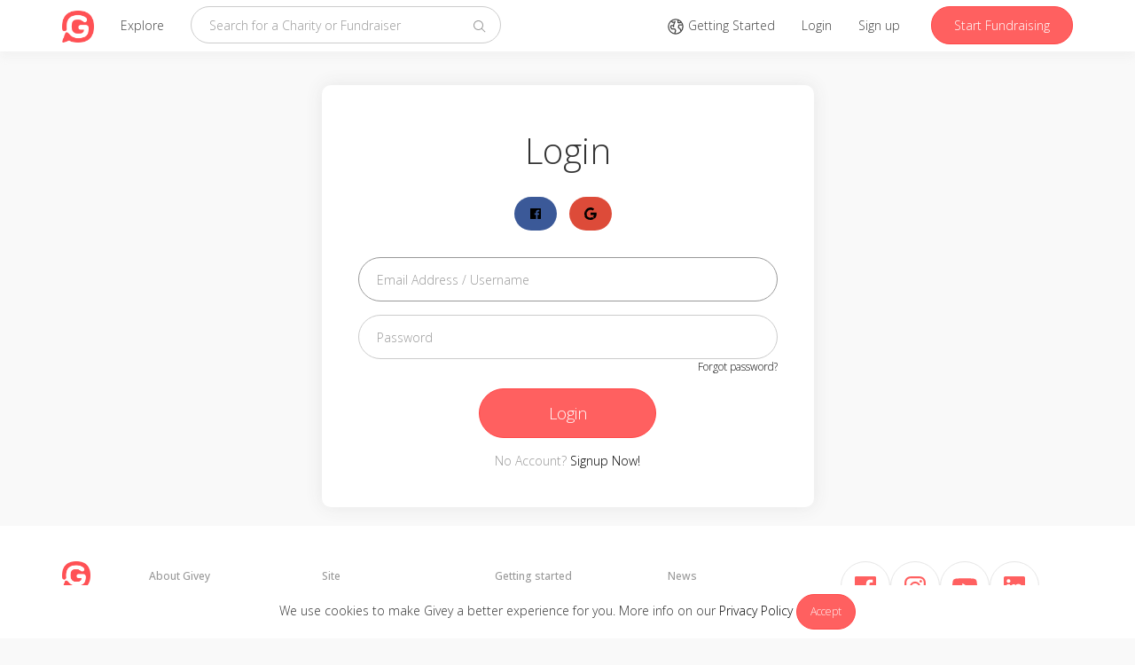

--- FILE ---
content_type: text/html; charset=utf-8
request_url: https://www.givey.com/login?redirect_to=%2Fcleveden10%2Ffollow
body_size: 6540
content:
<!DOCTYPE html>
<html>
  <head>
    
<title>
    Givey User Login
      -
      Online Social Fundraising Donation Platform
    | Givey
</title>
<meta charset="utf-8">
<meta name="viewport" content="width=device-width, initial-scale=1">

<meta name="author" content="Givey.com">
<meta name="copyright" content="Givey.com">
<meta name="robots" content="all">

<meta property="fb:app_id" content="435108327171831">
<meta property="og:title" content="Givey User Login">
<meta property="og:url" content="https://www.givey.com/login?redirect_to=%2Fcleveden10%2Ffollow">

  <meta property="og:description" content="Fundraise and donate with Givey, an online fundraising platform. Givey is free to use for charities and non-profits so all of your donation goes to good causes.">
  <meta name="description" content="Fundraise and donate with Givey, an online fundraising platform. Givey is free to use for charities and non-profits so all of your donation goes to good causes.">
  <meta name="twitter:description" content="Fundraise and donate with Givey, an online fundraising platform. Givey is free to use for charities and non-profits so all of your donation goes to good causes.">

  <meta property="og:image" content="https://www.givey.com/assets/givey-large-b660c5b616d87140f29f72be2832c23aa07c82e794d11ac8ce79302dc57dd0dd.png">
  <meta name="twitter:image" content="https://www.givey.com/assets/givey-large-b660c5b616d87140f29f72be2832c23aa07c82e794d11ac8ce79302dc57dd0dd.png">

<meta property="og:type" content="website">

<meta name="twitter:card" content="summary">
<meta name="twitter:site" content="@GiveyHQ">
<meta name="twitter:title" content="Givey User Login">

<meta name="p:domain_verify" content="b9c4dd783ecfefc63f6271b8640bd7c7">

<link href="https://www.givey.com/login" rel="canonical">
<link href="https://www.givey.com/assets/touchicon-ac384993c57835381aca5264c9d0984a4737fe855b7af728d5c017a9b2aeae56.png" rel="apple-touch-icon">

    <meta name="csrf-param" content="authenticity_token" />
<meta name="csrf-token" content="zUshyxmEutWFST3ONkweqSI__U8osHby1Q7dyByLJxte9eY3easE4bGa4h7UpKFkvIJHP0pjg4LRDEM5_j_aRg" />
    <link rel="icon" type="image/x-icon" href="https://www.givey.com/assets/favicon-9a2d3f4d37fa566ad9066c29253b4a1efc158b8597a16a3eb9d0047e16f8526c.png" />
    <link rel="preconnect" href="https://fonts.googleapis.com">
    <link rel="preconnect" href="https://fonts.gstatic.com" crossorigin>
    <link href="https://fonts.googleapis.com/css2?family=Montserrat:wght@300;400;500;600;700&family=Open+Sans:wght@300;400;500;600;700&display=swap" rel="stylesheet">
    <link rel="stylesheet" href="https://www.givey.com/assets/application-39f477f2457a7c0ea9cf919f9726401404f8f46a223e3d486a0451b88fd1b9b2.css" media="all" />
    
    <script src="https://www.givey.com/vite/assets/application-CAf2TWnE.js" crossorigin="anonymous" type="module"></script><link rel="modulepreload" href="https://www.givey.com/vite/assets/_commonjsHelpers-Cpj98o6Y.js" as="script" crossorigin="anonymous"><link rel="stylesheet" href="https://www.givey.com/vite/assets/application-tn0RQdqM.css" media="screen" />

  </head>

  <body class="sessions sessions action-new">
    <div class="cookie-law">
      We use cookies to make Givey a better experience for you. More info on our
      <a href="/privacy">Privacy Policy</a>
      <a class="cookie-law-close btn btn-sm btn-primary" href="#">Accept</a>
    </div>

      <nav class="navbar navbar-default navbar-fixed-top">
  <div class="container">
    <div class="navbar-header">
      <button class="navbar-toggle collapsed main-nav-collapse" type="button" data-toggle="collapse" data-target="#navbar-collapse">
        <span class="sr-only">Toggle navigation</span>
        <svg xmlns="http://www.w3.org/2000/svg" viewBox="0 0 32 32" width="16" height="16" fill="currentColor" class="carbon-icon"><path d="M4 6H28V8H4zM4 24H28V26H4zM4 12H28V14H4zM4 18H28V20H4z"/></svg>
      </button>
      <a class="navbar-brand" href="/">
        <img class="givey-logo-icon" width="50" height="50" src="https://www.givey.com/assets/logo-c4984a6b4b6a24f2ba0f98811565da3b0ce258a2dd51419f7a7dee684fa8dd1c.png" />
</a>      <ul class="nav navbar-nav">
        <li class="nav-explore-link ">
          <a href="/explore">Explore</a>
        </li>
      </ul>
    </div>
    <div class="collapse navbar-collapse" id="navbar-collapse">
      <form class="navbar-form navbar-left" data-no-validate="true" action="/charities" accept-charset="UTF-8" method="get">
        <div class="form-group">
          <input type="text" name="q" id="q" placeholder="Search for a Charity or Fundraiser" class="form-control search-input global-search" />
        </div>
        <button class="search-button" type="submit">
          <svg xmlns="http://www.w3.org/2000/svg" viewBox="0 0 32 32" width="16" height="16" fill="currentColor" class="carbon-icon"><path d="M29,27.5859l-7.5521-7.5521a11.0177,11.0177,0,1,0-1.4141,1.4141L27.5859,29ZM4,13a9,9,0,1,1,9,9A9.01,9.01,0,0,1,4,13Z"/></svg>
        </button>
</form>      <ul class="nav navbar-nav navbar-right">
        <li>
          <a href="/tours">
            <svg xmlns="http://www.w3.org/2000/svg" viewBox="0 0 32 32" width="20" height="20" fill="currentColor" class="carbon-icon"><path d="M16,2A14,14,0,1,0,30,16,14.0158,14.0158,0,0,0,16,2Zm5,3.1055a12.0136,12.0136,0,0,1,2.9158,1.8994L23.5034,8H21ZM13.3784,27.7026A11.9761,11.9761,0,0,1,8.1157,6.9761L9.4648,9h3.3423l-1.5,4H7.2793L5.8967,17.1475,8.4648,21h5l1.4319,2.1475ZM16,28c-.2034,0-.4016-.02-.6025-.03l1.3967-4.19a1.9876,1.9876,0,0,0-.2334-1.7412l-1.4319-2.1475A1.9962,1.9962,0,0,0,13.4648,19h-3.93L8.1033,16.8525,8.7207,15H11v2h2V14.1812l2.9363-7.83-1.8726-.7022L13.5571,7H10.5352L9.728,5.7891A11.7941,11.7941,0,0,1,19,4.395V8a2.0025,2.0025,0,0,0,2,2h2.5857A1.9865,1.9865,0,0,0,25,9.4141l.1406-.1407.2818-.68A11.9813,11.9813,0,0,1,27.3,12H22.5986a1.9927,1.9927,0,0,0-1.9719,1.665L20.03,17.1064a1.99,1.99,0,0,0,.991,2.086l2.1647,1.4638,1.4585,3.646A11.9577,11.9577,0,0,1,16,28Zm8.8145-8.6563L22.1,17.5088l-.1-.06L22.5986,14h5.2207a11.743,11.743,0,0,1-1.7441,8.4951Z"/></svg>
            <span class="hidden-md">Getting Started</span>
</a>        </li>
          <li>
            <a href="/login">Login</a>
          </li>
          <li>
            <a href="/signup">Sign up</a>
          </li>

          <li>
            <a class="navbar-link btn btn-primary hidden-xs hidden-sm" href="/fundraisers/new">Start Fundraising</a>
            <a class="navbar-link visible-xs visible-sm" href="/fundraisers/new">
              <svg xmlns="http://www.w3.org/2000/svg" viewBox="0 0 32 32" width="16" height="16" fill="currentColor" class="carbon-icon"><path d="M2 26H30V28H2zM25.4 9c.8-.8.8-2 0-2.8 0 0 0 0 0 0l-3.6-3.6c-.8-.8-2-.8-2.8 0 0 0 0 0 0 0l-15 15V24h6.4L25.4 9zM20.4 4L24 7.6l-3 3L17.4 7 20.4 4zM6 22v-3.6l10-10 3.6 3.6-10 10H6z"/></svg>
              Start Fundraising
</a>          </li>
      </ul>
    </div>
  </div>
</nav>

      
    

<div class="container">
  <div class="row">
    <div class="col-md-6 col-md-offset-3">
      <div class="panel panel-default panel-center">
        <div class="panel-body">
          <div class="flash-messages">


</div>

          <div class="text-center">
  <h1>Login</h1>

  <form class="login-form" id="new_user" action="/login" accept-charset="UTF-8" method="post"><input type="hidden" name="authenticity_token" value="TcAwd4FjWMgH3Ra5rSGkjSPN6-zZR9F4TZkOsghB_T6MsxXJNy8AclZzZmLMGDJiyo6gbZh-vRRnpB7Pb315lQ" autocomplete="off" />
      <input type="hidden" name="redirect_to" id="redirect_to" value="/cleveden10/follow" autocomplete="off" />

    <div class="omniauth-login">
      <a class="btn btn-facebook btn-omniauth" href="/oauth/facebook?redirect_to=%2Fcleveden10%2Ffollow">
        <svg xmlns="http://www.w3.org/2000/svg" viewBox="0 0 32 32" width="16" height="16" fill="currentColor" class="carbon-icon"><path d="M26.67,4H5.33A1.34,1.34,0,0,0,4,5.33V26.67A1.34,1.34,0,0,0,5.33,28H16.82V18.72H13.7V15.09h3.12V12.42c0-3.1,1.89-4.79,4.67-4.79.93,0,1.86,0,2.79.14V11H22.37c-1.51,0-1.8.72-1.8,1.77v2.31h3.6l-.47,3.63H20.57V28h6.1A1.34,1.34,0,0,0,28,26.67V5.33A1.34,1.34,0,0,0,26.67,4Z"/></svg>
</a>      <a class="btn btn-google btn-omniauth" href="/oauth/google?redirect_to=%2Fcleveden10%2Ffollow">
        <svg xmlns="http://www.w3.org/2000/svg" viewBox="0 0 32 32" width="16" height="16" fill="currentColor" class="carbon-icon"><path d="M16 7.2c2.36 0 3.96.96 4.88 1.76l3.56-3.48C22.04 3.32 19.28 2 16 2 10.48 2 5.8 5.48 3.72 10.24l4.12 3.2C9 10 12.2 7.2 16 7.2z"/><path d="M29.6 16.36c0-1.24-.12-2.12-.36-3.04H16v5.52h7.84c-.16 1.32-1 3.32-2.88 4.64l4.4 3.4c2.68-2.48 4.24-6.12 4.24-10.52z"/><path d="M7.84 18.96A9.38 9.38 0 017.2 16c0-1.04.2-2.04.64-2.96l-4.12-3.2A15.58 15.58 0 002 16c0 2.52.6 4.92 1.72 7.04l4.12-4.08z"/><path d="M16 30c3.28 0 6.04-1.08 8.04-2.96l-4.4-3.4c-1.16.8-2.72 1.36-4.64 1.36-3.8 0-7-2.8-8.16-6.56L2.72 22.6C4.8 27.4 10.48 30 16 30z"/></svg>
</a>    </div>

    <div class="text-left givey-login">
      <div class="form-group">
        <input placeholder="Email Address / Username" class="form-control" autofocus="autofocus" required="required" type="text" name="user[email]" id="user_email" />
      </div>

      <div class="form-group">
        <input placeholder="Password" class="form-control" autocomplete="false" required="required" type="password" name="user[password]" id="user_password" />
        <p class="forgot-link"><a href="/password/new">Forgot password?</a></p>
      </div>

      <div class="form-group text-center">
        <button name="button" type="submit" class="btn btn-primary btn-lg">Login</button>
      </div>
    </div>
</form>
  <p class="no-account">
    No Account?
    <a class="pink" href="/signup?redirect_to=%2Fcleveden10%2Ffollow">Signup Now!</a>
  </p>
</div>

        </div>
      </div>
    </div>
  </div>
</div>

      <footer>
  <div class="container">

    <div class="footer-links">
      <div class="row">
        <div class="col-md-1 col-xs-12">
          <a href="/">
            <img class="givey-logo-icon" width="32" height="32" src="https://www.givey.com/assets/logo-c4984a6b4b6a24f2ba0f98811565da3b0ce258a2dd51419f7a7dee684fa8dd1c.png" />
</a>        </div>
        <div class="col-md-8 site-links col-xs-12">
          <div class="row">
            <div class="col-md-3 col-xs-6 col-sm-6">
              <h6>About Givey</h6>
              <ul class="list-unstyled">
                <li><a href="/about">About us</a></li>
                <li><a href="https://support.givey.com">FAQ and support</a></li>
                <li><a href="https://blog.givey.com">Givey Blog</a></li>
              </ul>
            </div>
            <div class="col-md-3 col-xs-6 col-sm-6">
              <h6>Site</h6>
              <ul class="list-unstyled">
                <li><a href="/terms">Terms and conditions</a></li>
                <li><a href="/privacy">Privacy policy &amp; GDPR</a></li>
                <li><a href="/contact">Contact us</a></li>
              </ul>
            </div>
            <div class="col-md-3 hidden-xs hidden-sm">
              <h6>Getting started</h6>
              <ul class="list-unstyled">
                <li><a href="/charity">Creating a Charity</a></li>
                <li><a href="/project">Creating a Project</a></li>
                <li><a href="/fundraising">Setting up a Fundraiser</a></li>
              </ul>
            </div>
            <div class="col-md-3 hidden-xs hidden-sm">
              <h6>News</h6>
              <ul class="list-unstyled">
                <li><a target="_blank" rel="nofollow" href="https://charitydigital.org.uk/topics/the-best-online-fundraising-platforms-for-charities-5324">Charity Digital</a></li>
                <li><a target="_blank" rel="nofollow" href="https://community.givey.com/givey-community">Givey Community</a></li>
                <li><a target="_blank" rel="nofollow" href="https://blog.givey.com/2020/11/27/switch2givey/">Switch2Givey</a></li>
              </ul>
            </div>
          </div>
        </div>
        <div class="col-md-3 col-xs-12">
          <div class="footer-social-icons">
            <div class="footer-social-icon">
              <a target="_blank" rel="nofollow" href="https://www.facebook.com/GiveyHQ">
                <svg xmlns="http://www.w3.org/2000/svg" viewBox="0 0 32 32" width="16" height="16" fill="currentColor" class="carbon-icon"><path d="M26.67,4H5.33A1.34,1.34,0,0,0,4,5.33V26.67A1.34,1.34,0,0,0,5.33,28H16.82V18.72H13.7V15.09h3.12V12.42c0-3.1,1.89-4.79,4.67-4.79.93,0,1.86,0,2.79.14V11H22.37c-1.51,0-1.8.72-1.8,1.77v2.31h3.6l-.47,3.63H20.57V28h6.1A1.34,1.34,0,0,0,28,26.67V5.33A1.34,1.34,0,0,0,26.67,4Z"/></svg>
</a>            </div>
            <div class="footer-social-icon">
              <a target="_blank" rel="nofollow" href="https://www.instagram.com/GiveyHQ">
                <svg xmlns="http://www.w3.org/2000/svg" viewBox="0 0 32 32" width="16" height="16" fill="currentColor" class="carbon-icon"><circle cx="22.406" cy="9.594" r="1.44"/><path d="M16,9.8378A6.1622,6.1622,0,1,0,22.1622,16,6.1622,6.1622,0,0,0,16,9.8378ZM16,20a4,4,0,1,1,4-4A4,4,0,0,1,16,20Z"/><path d="M16,6.1622c3.2041,0,3.5837.0122,4.849.07a6.6418,6.6418,0,0,1,2.2283.4132,3.9748,3.9748,0,0,1,2.2774,2.2774,6.6418,6.6418,0,0,1,.4132,2.2283c.0577,1.2653.07,1.6449.07,4.849s-.0122,3.5837-.07,4.849a6.6418,6.6418,0,0,1-.4132,2.2283,3.9748,3.9748,0,0,1-2.2774,2.2774,6.6418,6.6418,0,0,1-2.2283.4132c-1.2652.0577-1.6446.07-4.849.07s-3.5838-.0122-4.849-.07a6.6418,6.6418,0,0,1-2.2283-.4132,3.9748,3.9748,0,0,1-2.2774-2.2774,6.6418,6.6418,0,0,1-.4132-2.2283c-.0577-1.2653-.07-1.6449-.07-4.849s.0122-3.5837.07-4.849a6.6418,6.6418,0,0,1,.4132-2.2283A3.9748,3.9748,0,0,1,8.9227,6.6453a6.6418,6.6418,0,0,1,2.2283-.4132c1.2653-.0577,1.6449-.07,4.849-.07M16,4c-3.259,0-3.6677.0138-4.9476.0722A8.8068,8.8068,0,0,0,8.14,4.63,6.1363,6.1363,0,0,0,4.63,8.14a8.8068,8.8068,0,0,0-.5578,2.9129C4.0138,12.3323,4,12.741,4,16s.0138,3.6677.0722,4.9476A8.8074,8.8074,0,0,0,4.63,23.8605a6.1363,6.1363,0,0,0,3.51,3.51,8.8068,8.8068,0,0,0,2.9129.5578C12.3323,27.9862,12.741,28,16,28s3.6677-.0138,4.9476-.0722a8.8074,8.8074,0,0,0,2.9129-.5578,6.1363,6.1363,0,0,0,3.51-3.51,8.8074,8.8074,0,0,0,.5578-2.9129C27.9862,19.6677,28,19.259,28,16s-.0138-3.6677-.0722-4.9476A8.8068,8.8068,0,0,0,27.37,8.14a6.1363,6.1363,0,0,0-3.51-3.5095,8.8074,8.8074,0,0,0-2.9129-.5578C19.6677,4.0138,19.259,4,16,4Z"/></svg>
</a>            </div>
            <div class="footer-social-icon">
              <a target="_blank" rel="nofollow" href="https://www.youtube.com/GiveyTV">
                <svg xmlns="http://www.w3.org/2000/svg" viewBox="0 0 32 32" width="16" height="16" fill="currentColor" class="carbon-icon"><path d="M29.41,9.26a3.5,3.5,0,0,0-2.47-2.47C24.76,6.2,16,6.2,16,6.2s-8.76,0-10.94.59A3.5,3.5,0,0,0,2.59,9.26,36.13,36.13,0,0,0,2,16a36.13,36.13,0,0,0,.59,6.74,3.5,3.5,0,0,0,2.47,2.47C7.24,25.8,16,25.8,16,25.8s8.76,0,10.94-.59a3.5,3.5,0,0,0,2.47-2.47A36.13,36.13,0,0,0,30,16,36.13,36.13,0,0,0,29.41,9.26ZM13.2,20.2V11.8L20.47,16Z"/></svg>
</a>            </div>
            <div class="footer-social-icon">
              <a target="_blank" rel="nofollow" href="https://www.linkedin.com/company/2459952">
                <svg xmlns="http://www.w3.org/2000/svg" viewBox="0 0 32 32" width="16" height="16" fill="currentColor" class="carbon-icon"><path d="M26.2,4H5.8C4.8,4,4,4.8,4,5.7v20.5c0,0.9,0.8,1.7,1.8,1.7h20.4c1,0,1.8-0.8,1.8-1.7V5.7C28,4.8,27.2,4,26.2,4z M11.1,24.4	H7.6V13h3.5V24.4z M9.4,11.4c-1.1,0-2.1-0.9-2.1-2.1c0-1.2,0.9-2.1,2.1-2.1c1.1,0,2.1,0.9,2.1,2.1S10.5,11.4,9.4,11.4z M24.5,24.3	H21v-5.6c0-1.3,0-3.1-1.9-3.1c-1.9,0-2.1,1.5-2.1,2.9v5.7h-3.5V13h3.3v1.5h0.1c0.5-0.9,1.7-1.9,3.4-1.9c3.6,0,4.3,2.4,4.3,5.5V24.3z"/></svg>
</a>            </div>
            <div class="footer-social-icon">
              <a target="_blank" rel="nofollow" href="https://www.pinterest.co.uk/giveyhq/">
                <svg xmlns="http://www.w3.org/2000/svg" viewBox="0 0 32 32" width="16" height="16" fill="currentColor" class="carbon-icon"><path d="M16,2a14,14,0,0,0-5.1,27,13.24,13.24,0,0,1,0-4l1.65-7A5.05,5.05,0,0,1,12.17,16c0-1.94,1.13-3.4,2.53-3.4a1.76,1.76,0,0,1,1.77,2c0,1.2-.76,3-1.16,4.66a2,2,0,0,0,2.08,2.53c2.48,0,4.4-2.63,4.4-6.41a5.53,5.53,0,0,0-5.85-5.7,6.06,6.06,0,0,0-6.32,6.08,5.42,5.42,0,0,0,1,3.19.44.44,0,0,1,.1.4c-.11.44-.35,1.4-.39,1.59s-.21.31-.47.19c-1.75-.82-2.84-3.37-2.84-5.43,0-4.41,3.21-8.47,9.25-8.47,4.85,0,8.63,3.46,8.63,8.09,0,4.82-3,8.7-7.27,8.7a3.76,3.76,0,0,1-3.21-1.6l-.87,3.33a15.55,15.55,0,0,1-1.74,3.67A14.17,14.17,0,0,0,16,30,14,14,0,0,0,16,2"/></svg>
</a>            </div>
              <div class="footer-social-icon footer-language">
                <a href="#">
                  <span class="flag-icon flag-icon flag-icon-en"></span>
</a>              </div>
              <div class="language-selector">
                <h5 class="text-muted">Select your language</h5>
                  <p>
                    <a href="/login?redirect_to=%2Fcleveden10%2Ffollow&amp;locale=en_GB">
                      <span class="flag-icon flag-icon-en"></span>
                      English
</a>                  </p>
                  <p>
                    <a href="/login?redirect_to=%2Fcleveden10%2Ffollow&amp;locale=es">
                      <span class="flag-icon flag-icon-es"></span>
                      Spanish
</a>                  </p>
              </div>
          </div>
        </div>
      </div>
    </div>

    <div class="footer-copyright">
      &copy;
      2026
      Givey. All rights reserved
    </div>
  </div>
</footer>

    <div class="givey-modal">
  <div class="modal-close">
    <svg xmlns="http://www.w3.org/2000/svg" viewBox="0 0 32 32" width="16" height="16" fill="currentColor" class="carbon-icon"><path d="M17.4141 16L24 9.4141 22.5859 8 16 14.5859 9.4143 8 8 9.4141 14.5859 16 8 22.5859 9.4143 24 16 17.4141 22.5859 24 24 22.5859 17.4141 16z"/></svg>
  </div>

  <div class="modal-content">
    <h3 class="modal-title"></h3>
    <h5 class="modal-subtitle text-muted"></h5>

    <div class="modal-inner"></div>
  </div>

  <div class="modal-loading">
    <img width="20" height="20" src="https://www.givey.com/assets/loading-4e664bbcab07bcf5e4b2f0bf7a3002e7c12ad53c27bf1bf15c6028dcf6547062.gif" />
  </div>
</div>
<div class="givey-modal-overlay"></div>


    


    <div id="fb-root"></div>

    <div class="js-notifications"></div>

    <script src="https://www.givey.com/assets/application-850e4c4062043f15544330c849a10d6606677b0ae9f4cdbcfca6507c57d45695.js"></script>

<script async src="https://www.googletagmanager.com/gtag/js?id=G-3Y0TKSBQJS"></script>
<script>
  window.dataLayer = window.dataLayer || [];
  function gtag(){dataLayer.push(arguments);}
  gtag('js', new Date());
  gtag('config', 'G-3Y0TKSBQJS');
</script>

  <script>
    (function(i,s,o,g,r,a,m){i['GoogleAnalyticsObject']=r;i[r]=i[r]||function(){
    (i[r].q=i[r].q||[]).push(arguments)},i[r].l=1*new Date();a=s.createElement(o),
    m=s.getElementsByTagName(o)[0];a.async=1;a.src=g;m.parentNode.insertBefore(a,m)
    })(window,document,'script','//www.google-analytics.com/analytics.js','ga');
    ga('create', "UA-23525181-5", 'auto');
    ga('require', 'linkid', 'linkid.js');
    ga('send', 'pageview');
  </script>
<script src="https://www.givey.com/assets/modernizr-8db0306c8a5d7428f8f187a13f2165ae4a1e5282eded96160c4023ee3cfefd00.js"></script>
<script>
  Modernizr.load([
    {
      test: Modernizr.mq('only all'),
      nope: "https://www.givey.com/assets/respond-f2103036a26b5163d03e678981a648ceff717ad44d2a5792d34e26db2942008e.js"
    }
  ]);
</script>
<script src="https://apis.google.com/js/platform.js" async defer></script>

<script>
  {parsetags: "explicit"}
  Givey.module('social').facebook_app_id = '435108327171831';
</script>

  <script src="//js.honeybadger.io/v0.4/honeybadger.min.js"></script>
  <script>
    Honeybadger.configure({
      api_key: "",
      environment: "production",
    });
  </script>


  <script>
    !function(f,b,e,v,n,t,s){if(f.fbq)return;n=f.fbq=function(){n.callMethod?
    n.callMethod.apply(n,arguments):n.queue.push(arguments)};if(!f._fbq)f._fbq=n;
    n.push=n;n.loaded=!0;n.version='2.0';n.queue=[];t=b.createElement(e);t.async=!0;
    t.src=v;s=b.getElementsByTagName(e)[0];s.parentNode.insertBefore(t,s)}(window,
    document,'script','https://connect.facebook.net/en_US/fbevents.js');

    fbq('init', '1769355523284208');
    fbq('track', "PageView");
  </script>
  <noscript>
    <img height="1" width="1" style="display:none" src="https://www.facebook.com/tr?id=1769355523284208&ev=PageView&noscript=1">
  </noscript>

<script type="text/javascript">$.cloudinary.config({"api_key":"576364515319143","cloud_name":"givey","private_cdn":false});</script>

    
  <script defer src="https://static.cloudflareinsights.com/beacon.min.js/vcd15cbe7772f49c399c6a5babf22c1241717689176015" integrity="sha512-ZpsOmlRQV6y907TI0dKBHq9Md29nnaEIPlkf84rnaERnq6zvWvPUqr2ft8M1aS28oN72PdrCzSjY4U6VaAw1EQ==" data-cf-beacon='{"version":"2024.11.0","token":"ffaac165fbb14b889f6f3136e28c6fc2","server_timing":{"name":{"cfCacheStatus":true,"cfEdge":true,"cfExtPri":true,"cfL4":true,"cfOrigin":true,"cfSpeedBrain":true},"location_startswith":null}}' crossorigin="anonymous"></script>
</body>
</html>
